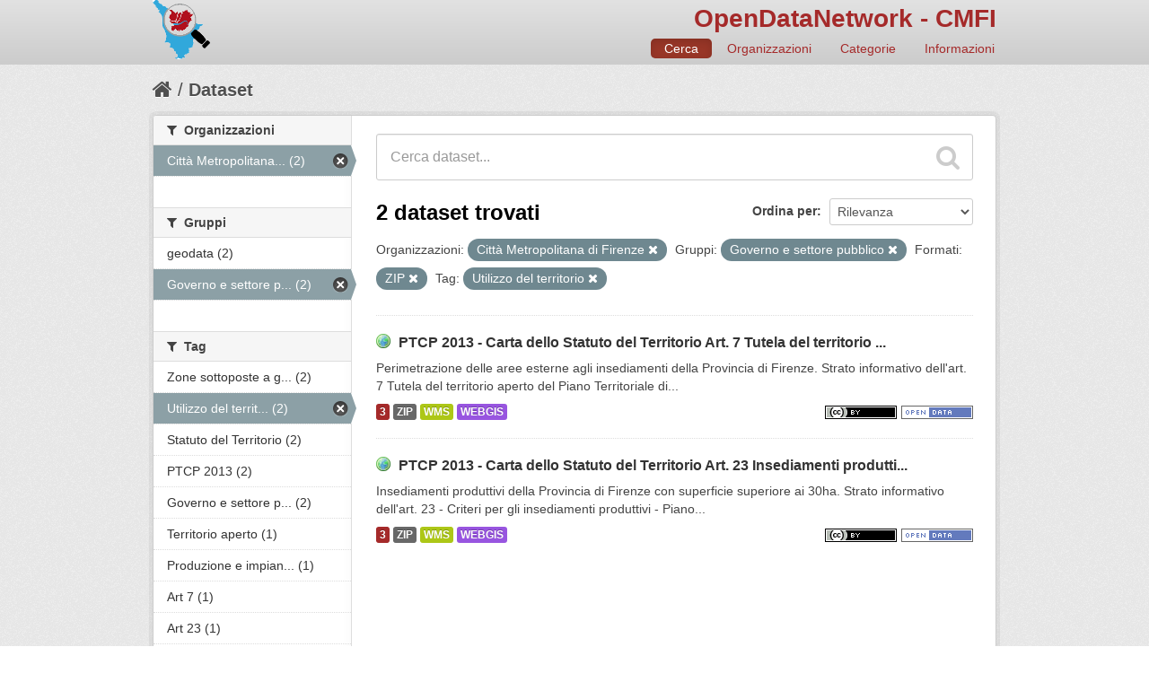

--- FILE ---
content_type: text/html; charset=utf-8
request_url: http://dati.cittametropolitana.fi.it/dataset?tags=Utilizzo+del+territorio&organization=cmfi&res_format=ZIP&groups=governo-e-settore-pubblico
body_size: 27599
content:
<!DOCTYPE html>
<!--[if IE 7]> <html lang="it" class="ie ie7"> <![endif]-->
<!--[if IE 8]> <html lang="it" class="ie ie8"> <![endif]-->
<!--[if IE 9]> <html lang="it" class="ie9"> <![endif]-->
<!--[if gt IE 8]><!--> <html lang="it"> <!--<![endif]-->
  <head>
    <!--[if lte ie 8]><script type="text/javascript" src="/fanstatic/vendor/:version:2016-06-16T14:54:19.50/html5.min.js"></script><![endif]-->
<link rel="stylesheet" type="text/css" href="/fanstatic/vendor/:version:2016-06-16T14:54:19.50/select2/select2.css" />
<link rel="stylesheet" type="text/css" href="/fanstatic/css/:version:2016-06-16T14:54:19.76/red.min.css" />
<link rel="stylesheet" type="text/css" href="/fanstatic/vendor/:version:2016-06-16T14:54:19.50/font-awesome/css/font-awesome.min.css" />
<!--[if ie 7]><link rel="stylesheet" type="text/css" href="/fanstatic/vendor/:version:2016-06-16T14:54:19.50/font-awesome/css/font-awesome-ie7.min.css" /><![endif]-->
<link rel="stylesheet" type="text/css" href="/fanstatic/ckanext-harvest/:version:2016-06-24T21:31:54.80/styles/harvest.css" />
<link rel="stylesheet" type="text/css" href="/fanstatic/ckanext-tolomeo/:version:2018-01-11T18:22:13.79/:bundle:css/tolomeo.css;css/geo-resource-styles.css" />

    <meta charset="utf-8" />
      <meta name="generator" content="ckan 2.5.3b" />
      <meta name="viewport" content="width=device-width, initial-scale=1.0">
    <title>Dataset - OpenDataNetwork - CMFI</title>

    
    
   <link rel="shortcut icon" href="/images/icons/ckan.ico" />
    
   <link rel="alternate" type="text/n3" href="http://dati.cittametropolitana.fi.it/catalog.n3"/>
   <link rel="alternate" type="text/ttl" href="http://dati.cittametropolitana.fi.it/catalog.ttl"/>
   <link rel="alternate" type="application/rdf+xml" href="http://dati.cittametropolitana.fi.it/catalog.xml"/>
   <link rel="alternate" type="application/ld+json" href="http://dati.cittametropolitana.fi.it/catalog.jsonld"/>

  
  
    
      
    
    
    

  <link rel="stylesheet" href="/odn/css/odn.css" />

  


    
      
      
    
    
  </head>

  
  <body data-site-root="http://dati.cittametropolitana.fi.it/" data-locale-root="http://dati.cittametropolitana.fi.it/" >

    
    <div class="hide"><a href="#content">Salta al contenuto</a></div>
  

  
    

  

<header class="navbar navbar-static-top masthead">
  
    
  
  <div class="container">
    <button data-target=".nav-collapse" data-toggle="collapse" class="btn btn-navbar" type="button">
      <span class="icon-bar"></span>
      <span class="icon-bar"></span>
      <span class="icon-bar"></span>
    </button>
    
    <hgroup class="header-image pull-left">

      
    

    <a class="logo" href="/"><img src="/odn/img/odn_logo.png" alt="OpenDataNetwork - CMFI" title="OpenDataNetwork - CMFI" width="64px" /></a>


    </hgroup>

    <div class="nav-collapse collapse">

      

    <h1 class="odn_header_title">
        <a href="/">OpenDataNetwork - CMFI</a>
    </h1>

        <nav class="section navigation odn_header_nav">
          <ul class="nav nav-pills">
            
              <li class="active"><a href="/dataset">Cerca</a></li>
              <li><a href="/organization">Organizzazioni</a></li>
              <li><a href="/group">Categorie</a></li><li><a href="/about">Informazioni</a></li>
            
          </ul>
        </nav>



      


    </div>
  </div>
</header>

  
    <div role="main">
      <div id="content" class="container">
        
          
            <div class="flash-messages">
              
                
              
            </div>
          

          
            <div class="toolbar">
              
                
                  <ol class="breadcrumb">
                    
<!-- Snippet snippets/home_breadcrumb_item.html start -->

<li class="home"><a href="/"><i class="icon-home"></i><span> Home</span></a></li>
<!-- Snippet snippets/home_breadcrumb_item.html end -->

                    
  <li class="active"><a href="/dataset">Dataset</a></li>

                  </ol>
                
              
            </div>
          

          <div class="row wrapper">

            
            
            

            
              <div class="primary span9">
                
                
  <section class="module">
    <div class="module-content">
      
        
      
      
        
        
        
<!-- Snippet snippets/search_form.html start -->








<form id="dataset-search-form" class="search-form" method="get" data-module="select-switch">

  
    <div class="search-input control-group search-giant">
      <input type="text" class="search" name="q" value="" autocomplete="off" placeholder="Cerca dataset...">
      
      <button type="submit" value="search">
        <i class="icon-search"></i>
        <span>Invia</span>
      </button>
      
    </div>
  

  
    <span>
  
  

  
    
      
  <input type="hidden" name="tags" value="Utilizzo del territorio" />

    
  
    
      
  <input type="hidden" name="organization" value="cmfi" />

    
  
    
      
  <input type="hidden" name="res_format" value="ZIP" />

    
  
    
      
  <input type="hidden" name="groups" value="governo-e-settore-pubblico" />

    
  
</span>
  

  
    
      <div class="form-select control-group control-order-by">
        <label for="field-order-by">Ordina per</label>
        <select id="field-order-by" name="sort">
          
            
              <option value="score desc, metadata_modified desc" selected="selected">Rilevanza</option>
            
          
            
              <option value="title_string asc">Nome Crescente</option>
            
          
            
              <option value="title_string desc">Nome Decrescente</option>
            
          
            
              <option value="metadata_modified desc">Ultima modifica</option>
            
          
            
          
        </select>
        
        <button class="btn js-hide" type="submit">Vai</button>
        
      </div>
    
  

  
    
      <h2>
<!-- Snippet snippets/search_result_text.html start -->


  
  
  
  

2 dataset trovati
<!-- Snippet snippets/search_result_text.html end -->
</h2>
    
  

  
    
      <p class="filter-list">
        
          
          <span class="facet">Organizzazioni:</span>
          
            <span class="filtered pill">Città Metropolitana di Firenze
              <a href="/dataset?tags=Utilizzo+del+territorio&amp;res_format=ZIP&amp;groups=governo-e-settore-pubblico" class="remove" title="Rimuovi"><i class="icon-remove"></i></a>
            </span>
          
        
          
          <span class="facet">Gruppi:</span>
          
            <span class="filtered pill">Governo e settore pubblico
              <a href="/dataset?tags=Utilizzo+del+territorio&amp;organization=cmfi&amp;res_format=ZIP" class="remove" title="Rimuovi"><i class="icon-remove"></i></a>
            </span>
          
        
          
          <span class="facet">Formati:</span>
          
            <span class="filtered pill">ZIP
              <a href="/dataset?tags=Utilizzo+del+territorio&amp;organization=cmfi&amp;groups=governo-e-settore-pubblico" class="remove" title="Rimuovi"><i class="icon-remove"></i></a>
            </span>
          
        
          
          <span class="facet">Tag:</span>
          
            <span class="filtered pill">Utilizzo del territorio
              <a href="/dataset?organization=cmfi&amp;res_format=ZIP&amp;groups=governo-e-settore-pubblico" class="remove" title="Rimuovi"><i class="icon-remove"></i></a>
            </span>
          
        
      </p>     
      <a class="show-filters btn">Risultato del Filtro</a>
    
  

</form>




<!-- Snippet snippets/search_form.html end -->

      
      
        
<!-- Snippet snippets/package_list.html start -->


  
    <ul class="dataset-list unstyled">
    	
	      
	        
<!-- Snippet snippets/package_item.html start -->







  <li class="dataset-item">
    
      <div class="dataset-content">
        
          <h3 class="dataset-heading">
            
              
            
            

    
        <i class='odn_geo_title'></i>
    
    
   
              <a href="/dataset/ptcp-2013-carta-dello-statuto-del-territorio-art-7-tutela-del-territorio-aperto-citta-metropoli">PTCP 2013 - Carta dello Statuto del Territorio Art. 7  Tutela del territorio ...</a>
            


            
              
              
            
          </h3>
        
        
          
        
        

    
    

   
          
            <div>Perimetrazione delle aree esterne agli insediamenti della Provincia di Firenze. Strato informativo dell'art. 7  Tutela del territorio aperto del Piano Territoriale di...</div>
          
        


      </div>
      
  
    
      <ul class="dataset-resources unstyled">
        

    <li class="label label-info odn_resnum_badge">3</li>

   
          
          
            
              
                <li>
                  <a href="/dataset/ptcp-2013-carta-dello-statuto-del-territorio-art-7-tutela-del-territorio-aperto-citta-metropoli" class="label" data-format="zip">ZIP</a>
                </li>
              
            
              
                <li>
                  <a href="/dataset/ptcp-2013-carta-dello-statuto-del-territorio-art-7-tutela-del-territorio-aperto-citta-metropoli" class="label" data-format="wms">WMS</a>
                </li>
              
            
              
                <li>
                  <a href="/dataset/ptcp-2013-carta-dello-statuto-del-territorio-art-7-tutela-del-territorio-aperto-citta-metropoli" class="label" data-format="webgis">WEBGIS</a>
                </li>
              
            
          
        

   
    
       
     
       
     
       
     


    
        <i class ="odn_license_badge">
              <img class="open-data" src="/base/images/od_80x15_blue.png" alt="[Open Data]" />
        </i>
    

    
        
        

        
            <i class="odn_license_badge">
               <img class="open-data" src="/odn/img/license/cc_by.png" alt="[cc_by]" />
            </i>
        
   


      </ul>
    
  

    
  </li>

<!-- Snippet snippets/package_item.html end -->

	      
	        
<!-- Snippet snippets/package_item.html start -->







  <li class="dataset-item">
    
      <div class="dataset-content">
        
          <h3 class="dataset-heading">
            
              
            
            

    
        <i class='odn_geo_title'></i>
    
    
   
              <a href="/dataset/ptcp-2013-carta-dello-statuto-del-territorio-art-23-insediamenti-produttivi-citta-metropolitana">PTCP 2013 - Carta dello Statuto del Territorio Art. 23  Insediamenti produtti...</a>
            


            
              
              
            
          </h3>
        
        
          
        
        

    
    

   
          
            <div>Insediamenti produttivi della Provincia di Firenze con superficie superiore ai 30ha. Strato informativo dell'art. 23 - Criteri per gli insediamenti produttivi  - Piano...</div>
          
        


      </div>
      
  
    
      <ul class="dataset-resources unstyled">
        

    <li class="label label-info odn_resnum_badge">3</li>

   
          
          
            
              
                <li>
                  <a href="/dataset/ptcp-2013-carta-dello-statuto-del-territorio-art-23-insediamenti-produttivi-citta-metropolitana" class="label" data-format="zip">ZIP</a>
                </li>
              
            
              
                <li>
                  <a href="/dataset/ptcp-2013-carta-dello-statuto-del-territorio-art-23-insediamenti-produttivi-citta-metropolitana" class="label" data-format="wms">WMS</a>
                </li>
              
            
              
                <li>
                  <a href="/dataset/ptcp-2013-carta-dello-statuto-del-territorio-art-23-insediamenti-produttivi-citta-metropolitana" class="label" data-format="webgis">WEBGIS</a>
                </li>
              
            
          
        

   
    
       
     
       
     
       
     


    
        <i class ="odn_license_badge">
              <img class="open-data" src="/base/images/od_80x15_blue.png" alt="[Open Data]" />
        </i>
    

    
        
        

        
            <i class="odn_license_badge">
               <img class="open-data" src="/odn/img/license/cc_by.png" alt="[cc_by]" />
            </i>
        
   


      </ul>
    
  

    
  </li>

<!-- Snippet snippets/package_item.html end -->

	      
	    
    </ul>
  

<!-- Snippet snippets/package_list.html end -->

      
    </div>

    
      
    
  </section>

  
  <section class="module">
    <div class="module-content">
      
<small>
  
</small>

    </div>
  </section>
  

              </div>
            

            
              <aside class="secondary span3">
                
                
<div class="filters">
  <div>
    
      
<!-- Snippet snippets/facet_list.html start -->


  
  
    
      
      
        <section class="module module-narrow module-shallow">
          
            <h2 class="module-heading">
              <i class="icon-medium icon-filter"></i>
              
              Organizzazioni
            </h2>
          
          
            
            
              <nav>
                <ul class="unstyled nav nav-simple nav-facet">
                  
                    
                    
                    
                    
                      <li class="nav-item active">
                        <a href="/dataset?tags=Utilizzo+del+territorio&amp;res_format=ZIP&amp;groups=governo-e-settore-pubblico" title="Città Metropolitana di Firenze">
                          <span>Città Metropolitana... (2)</span>
                        </a>
                      </li>
                  
                </ul>
              </nav>

              <p class="module-footer">
                
                  
                
              </p>
            
            
          
        </section>
      
    
  

<!-- Snippet snippets/facet_list.html end -->

    
      
<!-- Snippet snippets/facet_list.html start -->


  
  
    
      
      
        <section class="module module-narrow module-shallow">
          
            <h2 class="module-heading">
              <i class="icon-medium icon-filter"></i>
              
              Gruppi
            </h2>
          
          
            
            
              <nav>
                <ul class="unstyled nav nav-simple nav-facet">
                  
                    
                    
                    
                    
                      <li class="nav-item">
                        <a href="/dataset?groups=governo-e-settore-pubblico&amp;groups=geodata&amp;organization=cmfi&amp;tags=Utilizzo+del+territorio&amp;res_format=ZIP" title="">
                          <span>geodata (2)</span>
                        </a>
                      </li>
                  
                    
                    
                    
                    
                      <li class="nav-item active">
                        <a href="/dataset?tags=Utilizzo+del+territorio&amp;organization=cmfi&amp;res_format=ZIP" title="Governo e settore pubblico">
                          <span>Governo e settore p... (2)</span>
                        </a>
                      </li>
                  
                </ul>
              </nav>

              <p class="module-footer">
                
                  
                
              </p>
            
            
          
        </section>
      
    
  

<!-- Snippet snippets/facet_list.html end -->

    
      
<!-- Snippet snippets/facet_list.html start -->


  
  
    
      
      
        <section class="module module-narrow module-shallow">
          
            <h2 class="module-heading">
              <i class="icon-medium icon-filter"></i>
              
              Tag
            </h2>
          
          
            
            
              <nav>
                <ul class="unstyled nav nav-simple nav-facet">
                  
                    
                    
                    
                    
                      <li class="nav-item">
                        <a href="/dataset?groups=governo-e-settore-pubblico&amp;tags=Zone+sottoposte+a+gestione+limitazioni+regolamentazione+e+unit%C3%A0+con+obbligo+di+comunicare+dati&amp;organization=cmfi&amp;tags=Utilizzo+del+territorio&amp;res_format=ZIP" title="Zone sottoposte a gestione limitazioni regolamentazione e unità con obbligo di comunicare dati">
                          <span>Zone sottoposte a g... (2)</span>
                        </a>
                      </li>
                  
                    
                    
                    
                    
                      <li class="nav-item active">
                        <a href="/dataset?organization=cmfi&amp;res_format=ZIP&amp;groups=governo-e-settore-pubblico" title="Utilizzo del territorio">
                          <span>Utilizzo del territ... (2)</span>
                        </a>
                      </li>
                  
                    
                    
                    
                    
                      <li class="nav-item">
                        <a href="/dataset?groups=governo-e-settore-pubblico&amp;organization=cmfi&amp;tags=Utilizzo+del+territorio&amp;tags=Statuto+del+Territorio&amp;res_format=ZIP" title="">
                          <span>Statuto del Territorio (2)</span>
                        </a>
                      </li>
                  
                    
                    
                    
                    
                      <li class="nav-item">
                        <a href="/dataset?groups=governo-e-settore-pubblico&amp;organization=cmfi&amp;tags=PTCP+2013&amp;tags=Utilizzo+del+territorio&amp;res_format=ZIP" title="">
                          <span>PTCP 2013 (2)</span>
                        </a>
                      </li>
                  
                    
                    
                    
                    
                      <li class="nav-item">
                        <a href="/dataset?groups=governo-e-settore-pubblico&amp;tags=Governo+e+settore+pubblico&amp;organization=cmfi&amp;tags=Utilizzo+del+territorio&amp;res_format=ZIP" title="Governo e settore pubblico">
                          <span>Governo e settore p... (2)</span>
                        </a>
                      </li>
                  
                    
                    
                    
                    
                      <li class="nav-item">
                        <a href="/dataset?groups=governo-e-settore-pubblico&amp;organization=cmfi&amp;tags=Territorio+aperto&amp;tags=Utilizzo+del+territorio&amp;res_format=ZIP" title="">
                          <span>Territorio aperto (1)</span>
                        </a>
                      </li>
                  
                    
                    
                    
                    
                      <li class="nav-item">
                        <a href="/dataset?groups=governo-e-settore-pubblico&amp;organization=cmfi&amp;tags=Produzione+e+impianti+industriali&amp;tags=Utilizzo+del+territorio&amp;res_format=ZIP" title="Produzione e impianti industriali">
                          <span>Produzione e impian... (1)</span>
                        </a>
                      </li>
                  
                    
                    
                    
                    
                      <li class="nav-item">
                        <a href="/dataset?groups=governo-e-settore-pubblico&amp;organization=cmfi&amp;tags=Art+7&amp;tags=Utilizzo+del+territorio&amp;res_format=ZIP" title="">
                          <span>Art 7 (1)</span>
                        </a>
                      </li>
                  
                    
                    
                    
                    
                      <li class="nav-item">
                        <a href="/dataset?groups=governo-e-settore-pubblico&amp;organization=cmfi&amp;tags=Utilizzo+del+territorio&amp;tags=Art+23&amp;res_format=ZIP" title="">
                          <span>Art 23 (1)</span>
                        </a>
                      </li>
                  
                    
                    
                    
                    
                      <li class="nav-item">
                        <a href="/dataset?groups=governo-e-settore-pubblico&amp;organization=cmfi&amp;tags=Aree+produttive&amp;tags=Utilizzo+del+territorio&amp;res_format=ZIP" title="">
                          <span>Aree produttive (1)</span>
                        </a>
                      </li>
                  
                </ul>
              </nav>

              <p class="module-footer">
                
                  
                
              </p>
            
            
          
        </section>
      
    
  

<!-- Snippet snippets/facet_list.html end -->

    
      
<!-- Snippet snippets/facet_list.html start -->


  
  
    
      
      
        <section class="module module-narrow module-shallow">
          
            <h2 class="module-heading">
              <i class="icon-medium icon-filter"></i>
              
              Formati
            </h2>
          
          
            
            
              <nav>
                <ul class="unstyled nav nav-simple nav-facet">
                  
                    
                    
                    
                    
                      <li class="nav-item active">
                        <a href="/dataset?tags=Utilizzo+del+territorio&amp;organization=cmfi&amp;groups=governo-e-settore-pubblico" title="">
                          <span>ZIP (2)</span>
                        </a>
                      </li>
                  
                    
                    
                    
                    
                      <li class="nav-item">
                        <a href="/dataset?groups=governo-e-settore-pubblico&amp;organization=cmfi&amp;tags=Utilizzo+del+territorio&amp;res_format=WMS&amp;res_format=ZIP" title="">
                          <span>WMS (2)</span>
                        </a>
                      </li>
                  
                    
                    
                    
                    
                      <li class="nav-item">
                        <a href="/dataset?groups=governo-e-settore-pubblico&amp;res_format=WEBGIS&amp;organization=cmfi&amp;tags=Utilizzo+del+territorio&amp;res_format=ZIP" title="">
                          <span>WEBGIS (2)</span>
                        </a>
                      </li>
                  
                </ul>
              </nav>

              <p class="module-footer">
                
                  
                
              </p>
            
            
          
        </section>
      
    
  

<!-- Snippet snippets/facet_list.html end -->

    
      
<!-- Snippet snippets/facet_list.html start -->


  
  
    
      
      
        <section class="module module-narrow module-shallow">
          
            <h2 class="module-heading">
              <i class="icon-medium icon-filter"></i>
              
              Licenze
            </h2>
          
          
            
            
              <nav>
                <ul class="unstyled nav nav-simple nav-facet">
                  
                    
                    
                    
                    
                      <li class="nav-item">
                        <a href="/dataset?groups=governo-e-settore-pubblico&amp;license_id=cc-by&amp;organization=cmfi&amp;tags=Utilizzo+del+territorio&amp;res_format=ZIP" title="Creative Commons Attribuzione">
                          <span>Creative Commons At... (2)</span>
                        </a>
                      </li>
                  
                </ul>
              </nav>

              <p class="module-footer">
                
                  
                
              </p>
            
            
          
        </section>
      
    
  

<!-- Snippet snippets/facet_list.html end -->

    
  </div>
  <a class="close no-text hide-filters"><i class="icon-remove-sign"></i><span class="text">close</span></a>
</div>

              </aside>
            
          </div>
        
      </div>
    </div>
  
    <footer class="site-footer">
  <div class="container">
    
    <div class="row">
      <div class="span8 footer-links">
        
          <ul class="unstyled">
            
              <li><a href="/about">Informazioni OpenDataNetwork - CMFI</a></li>
            
          </ul>
          <ul class="unstyled">
            
              
              <li><a href="http://docs.ckan.org/en/latest/api/">CKAN API</a></li>
              <li><a href="http://www.okfn.org/">Open Knowledge Foundation</a></li>
              <li><a href="http://www.opendefinition.org/okd/"><img src="/base/images/od_80x15_blue.png"></a></li>
            
          </ul>
        
      </div>
      <div class="span4 attribution">
        

  <p>Powered by <a class="hide-text ckan-footer-logo" href="http://ckan.org">CKAN</a>
      and <strong><a href="http://www.geo-solutions.it/">GeoSolutions</a></strong></p>

    
            <nav class="account not-authed">
            <ul class="unstyled">
              
              <li><a href="/user/login">Accedi</a></li>
              
              
            </ul>
          </nav>
    


        

      </div>
    </div>
    
  </div>

  
    
  
</footer>
  
    
    
    
  
    

      
  <script>document.getElementsByTagName('html')[0].className += ' js';</script>
<script type="text/javascript" src="/fanstatic/vendor/:version:2016-06-16T14:54:19.50/jquery.min.js"></script>
<script type="text/javascript" src="/fanstatic/vendor/:version:2016-06-16T14:54:19.50/:bundle:bootstrap/js/bootstrap.min.js;jed.min.js;moment-with-locales.js;select2/select2.min.js"></script>
<script type="text/javascript" src="/fanstatic/base/:version:2017-10-10T12:24:46.58/:bundle:plugins/jquery.inherit.min.js;plugins/jquery.proxy-all.min.js;plugins/jquery.url-helpers.min.js;plugins/jquery.date-helpers.min.js;plugins/jquery.slug.min.js;plugins/jquery.slug-preview.min.js;plugins/jquery.truncator.min.js;plugins/jquery.masonry.min.js;plugins/jquery.form-warning.min.js;sandbox.min.js;module.min.js;pubsub.min.js;client.min.js;notify.min.js;i18n.min.js;main.min.js;modules/select-switch.min.js;modules/slug-preview.min.js;modules/basic-form.min.js;modules/confirm-action.min.js;modules/api-info.min.js;modules/autocomplete.min.js;modules/custom-fields.min.js;modules/related-item.min.js;modules/data-viewer.min.js;modules/table-selectable-rows.min.js;modules/resource-form.min.js;modules/resource-upload-field.min.js;modules/resource-reorder.min.js;modules/resource-view-reorder.min.js;modules/follow.min.js;modules/activity-stream.min.js;modules/dashboard.min.js;modules/resource-view-embed.min.js;view-filters.min.js;modules/resource-view-filters-form.min.js;modules/resource-view-filters.min.js;modules/table-toggle-more.min.js;modules/dataset-visibility.min.js;modules/media-grid.min.js;modules/image-upload.min.js"></script></body>
</html>